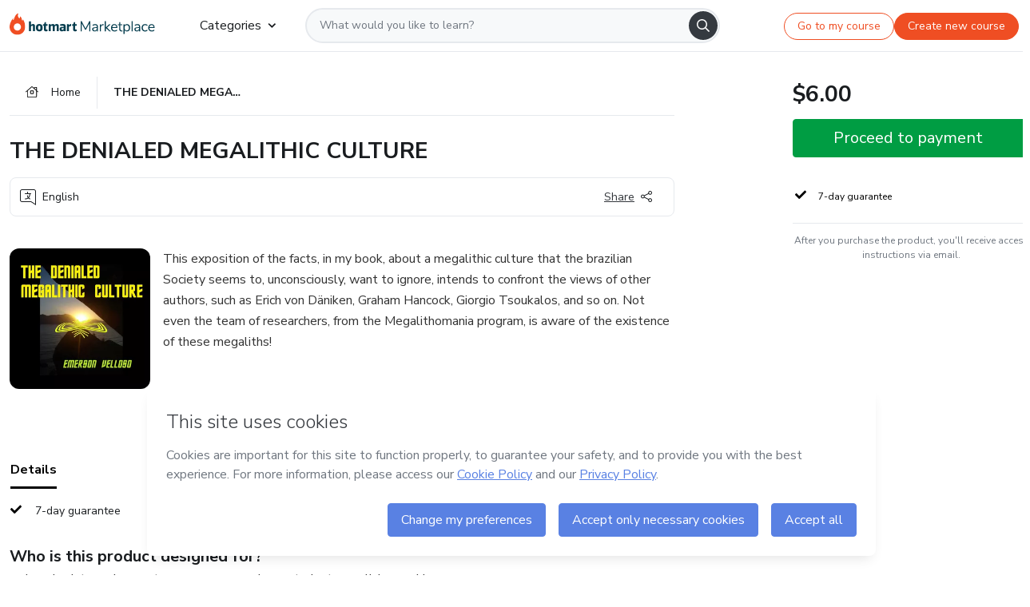

--- FILE ---
content_type: text/plain; charset=utf-8
request_url: https://b.clarity.ms/collect
body_size: 42
content:
EXTRACT 4 {"8":".price--value"}